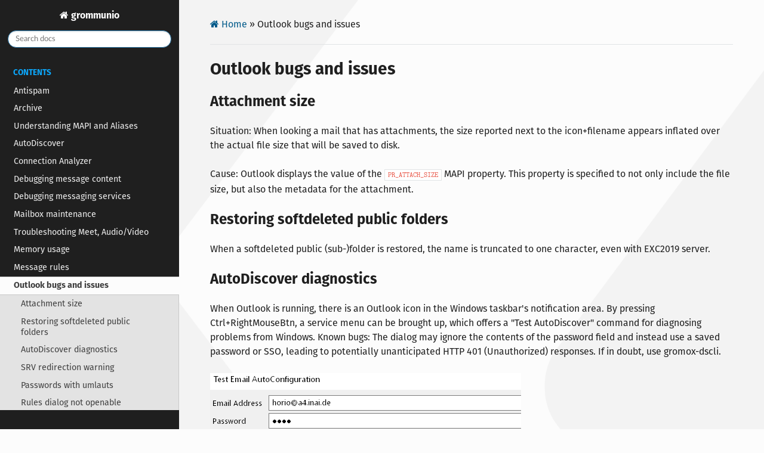

--- FILE ---
content_type: text/html
request_url: https://docs.grommunio.com/kb/outlook.html
body_size: 10388
content:
<!DOCTYPE html>
<html class="writer-html5" lang="en" >
<head>
  <meta charset="utf-8" /><meta name="generator" content="Docutils 0.19: https://docutils.sourceforge.io/" />
<meta content="grommunio Knowledge Database" name="description" />
<meta content="grommunio Knowledge Database" name="keywords" />
<meta content="grommunio GmbH" name="author" />
<meta content="grommunio GmbH" name="publisher" />
<meta content="grommunio GmbH, 2025" name="copyright" />
<meta content="software" name="page-topic" />
<meta content="documentation" name="page-type" />
<meta content="index, follow" name="robots" />

  <meta name="viewport" content="width=device-width, initial-scale=1.0" />
<title>Outlook bugs and issues &mdash; grommunio 2026.01.20 documentation</title>
<link rel="stylesheet" href="_static/css/theme.css" type="text/css" />

      <link rel="preload" href="_static/pygments.css" as="style" crossOrigin="anonymous" onload=this.rel='stylesheet' />
      <link rel="stylesheet" href="_static/css/layout.css" type="text/css" />
    <link rel="shortcut icon" href="_static/favicon.png"/>
    <link rel="canonical" href="https://docs.grommunio.com/outlook.html"/>
<!--[if lt IE 9]>
  <script src="_static/js/html5shiv.min.js"></script>
<![endif]-->

  
    <script type="text/javascript" id="documentation_options" data-url_root="./" src="_static/documentation_options.js"></script>
      <script src="_static/documentation_options.js?v=77b97734"></script>
      <script src="_static/doctools.js?v=888ff710"></script>
      <script src="_static/sphinx_highlight.js?v=dc90522c"></script>
  
  <script type="text/javascript" src="_static/js/theme.js" defer></script>

  
    <link rel="index" title="Index" href="genindex.html" />
    <link rel="search" title="Search" href="search.html" />
    <link rel="next" title="PHP Environment" href="php.html" />
    <link rel="prev" title="Message rules" href="message_rules.html" />
<link rel="preload" href="_static/css/fonts/fontawesome-webfont.woff2?af7ae505a9eed503f8b8e6982036873e" as="font" crossOrigin="anonymous">

</head>

<body class="wy-body-for-nav"> 
  <div class="wy-grid-for-nav">
    <nav data-toggle="wy-nav-shift" class="wy-nav-side">
      <div class="wy-side-scroll">
        <div class="wy-side-nav-search" >


<a href="https://docs.grommunio.com" class="icon icon-home"> grommunio



</a>




<div role="search">
  <form id="rtd-search-form" class="wy-form" action="search.html" method="get">
    <input type="text" name="q" placeholder="Search docs" aria-label="Search docs" />
    <input type="hidden" name="check_keywords" value="yes" />
    <input type="hidden" name="area" value="default" />
  </form>
</div>


        </div><div class="wy-menu wy-menu-vertical" data-spy="affix" role="navigation" aria-label="Navigation menu">
              <p class="caption" role="heading"><span class="caption-text">Contents</span></p>
<ul class="current">
<li class="toctree-l1"><a class="reference internal" href="antispam.html">Antispam</a></li>
<li class="toctree-l1"><a class="reference internal" href="archive.html">Archive</a></li>
<li class="toctree-l1"><a class="reference internal" href="aliases.html">Understanding MAPI and Aliases</a></li>
<li class="toctree-l1"><a class="reference internal" href="autodiscover.html">AutoDiscover</a></li>
<li class="toctree-l1"><a class="reference internal" href="connection_analyzer.html">Connection Analyzer</a></li>
<li class="toctree-l1"><a class="reference internal" href="debug_content.html">Debugging message content</a></li>
<li class="toctree-l1"><a class="reference internal" href="debug_services.html">Debugging messaging services</a></li>
<li class="toctree-l1"><a class="reference internal" href="mailbox_maint.html">Mailbox maintenance</a></li>
<li class="toctree-l1"><a class="reference internal" href="meet_av.html">Troubleshooting Meet, Audio/Video</a></li>
<li class="toctree-l1"><a class="reference internal" href="memory_usage.html">Memory usage</a></li>
<li class="toctree-l1"><a class="reference internal" href="message_rules.html">Message rules</a></li>
<li class="toctree-l1 current"><a class="current reference internal" href="#">Outlook bugs and issues</a><ul>
<li class="toctree-l2"><a class="reference internal" href="#attachment-size">Attachment size</a></li>
<li class="toctree-l2"><a class="reference internal" href="#restoring-softdeleted-public-folders">Restoring softdeleted public folders</a></li>
<li class="toctree-l2"><a class="reference internal" href="#autodiscover-diagnostics">AutoDiscover diagnostics</a></li>
<li class="toctree-l2"><a class="reference internal" href="#srv-redirection-warning">SRV redirection warning</a></li>
<li class="toctree-l2"><a class="reference internal" href="#passwords-with-umlauts">Passwords with umlauts</a></li>
<li class="toctree-l2"><a class="reference internal" href="#rules-dialog-not-openable">Rules dialog not openable</a></li>
<li class="toctree-l2"><a class="reference internal" href="#mfcmapi-table-sort-quirk">MFCMAPI table sort quirk</a></li>
<li class="toctree-l2"><a class="reference internal" href="#outlook-2010-2013-specialties">Outlook 2010/2013 specialties</a><ul>
<li class="toctree-l3"><a class="reference internal" href="#preface-summary">Preface summary</a></li>
<li class="toctree-l3"><a class="reference internal" href="#control-panel">Control Panel</a></li>
<li class="toctree-l3"><a class="reference internal" href="#special-dialog-for-domain-joined-accounts">Special dialog for domain-joined accounts</a></li>
<li class="toctree-l3"><a class="reference internal" href="#autodiscover">AutoDiscover</a></li>
<li class="toctree-l3"><a class="reference internal" href="#manual-setup">Manual Setup</a></li>
<li class="toctree-l3"><a class="reference internal" href="#rpc-hostname-troubles">RPC hostname troubles</a></li>
<li class="toctree-l3"><a class="reference internal" href="#mapi-profile-data-model">MAPI profile data model</a></li>
<li class="toctree-l3"><a class="reference internal" href="#further-reading">Further reading</a></li>
</ul>
</li>
<li class="toctree-l2"><a class="reference internal" href="#technicalities-with-hanging-connections">Technicalities with hanging connections</a></li>
</ul>
</li>
<li class="toctree-l1"><a class="reference internal" href="php.html">PHP Environment</a></li>
<li class="toctree-l1"><a class="reference internal" href="searches.html">Search</a></li>
<li class="toctree-l1"><a class="reference internal" href="sent_folder.html">Sent Folder</a></li>
<li class="toctree-l1"><a class="reference internal" href="sqlite.html">Database check</a></li>
<li class="toctree-l1"><a class="reference internal" href="sqlite.html#recovery">Recovery</a></li>
<li class="toctree-l1"><a class="reference internal" href="update_cycle.html">Update Cycle</a></li>
<li class="toctree-l1"><a class="reference internal" href="virtualization.html">Virtualization</a></li>
<li class="toctree-l1"><a class="reference internal" href="legal_notice.html">Legal Notice</a></li>
</ul>

        </div>
      </div>
    </nav>

    <section data-toggle="wy-nav-shift" class="wy-nav-content-wrap"><nav class="wy-nav-top" aria-label="Mobile navigation menu" >
          <i data-toggle="wy-nav-top" class="fa fa-bars"></i>
          <a href="index.html">grommunio</a>
      </nav>

      <div class="wy-nav-content">
        <div class="rst-content">
          <div role="navigation" aria-label="Page navigation">
  <ul class="wy-breadcrumbs">
	<li><a href="index.html" class="icon icon-home">&nbsp;Home</a> &raquo;</li>
		
	<li>Outlook bugs and issues</li>


  </ul>
  <hr/>
</div>
          <div role="main" class="document" itemscope="itemscope" itemtype="http://schema.org/Article">
           <div itemprop="articleBody">
             
  <section id="outlook-bugs-and-issues">
<h1>Outlook bugs and issues<a class="headerlink" href="#outlook-bugs-and-issues" title="Link to this heading"></a></h1>
<section id="attachment-size">
<h2>Attachment size<a class="headerlink" href="#attachment-size" title="Link to this heading"></a></h2>
<p>Situation: When looking a mail that has attachments, the size reported next to
the icon+filename appears inflated over the actual file size that will be saved
to disk.</p>
<p>Cause: Outlook displays the value of the <code class="docutils literal notranslate"><span class="pre">PR_ATTACH_SIZE</span></code> MAPI property. This
property is specified to not only include the file size, but also the metadata
for the attachment.</p>
</section>
<section id="restoring-softdeleted-public-folders">
<h2>Restoring softdeleted public folders<a class="headerlink" href="#restoring-softdeleted-public-folders" title="Link to this heading"></a></h2>
<p>When a softdeleted public (sub-)folder is restored, the name is truncated to
one character, even with EXC2019 server.</p>
</section>
<section id="autodiscover-diagnostics">
<h2>AutoDiscover diagnostics<a class="headerlink" href="#autodiscover-diagnostics" title="Link to this heading"></a></h2>
<p>When Outlook is running, there is an Outlook icon in the Windows taskbar's
notification area. By pressing Ctrl+RightMouseBtn, a service menu can be
brought up, which offers a &quot;Test AutoDiscover&quot; command for diagnosing problems
from Windows. Known bugs: The dialog may ignore the contents of the password
field and instead use a saved password or SSO, leading to potentially
unanticipated HTTP 401 (Unauthorized) responses. If in doubt, use gromox-dscli.</p>
<img alt="_images/oldisco.png" src="_images/oldisco.png" />
</section>
<section id="srv-redirection-warning">
<h2>SRV redirection warning<a class="headerlink" href="#srv-redirection-warning" title="Link to this heading"></a></h2>
<p>Situation: Outlook shows a redirection warning when the SRV record has a
hostname different from the domain.</p>
<img alt="_images/srv-record-redirect.png" src="_images/srv-record-redirect.png" />
<p>Text: “Allow this website to configure <a class="reference external" href="/cdn-cgi/l/email-protection#3e4b4d5b4c181d0d0905181d0b0c05181d0a06055b465f534e525b181d0a08055d5153">user<span>&#64;</span>example<span>&#46;</span>com</a> server settings?
<a class="reference external" href="https://mail.example.com/autodiscover/autodiscover.xml">https://mail.example.com/autodiscover/autodiscover.xml</a>
. Your account was redirected to this website for settings. You should only
allow settings from sources you know and trust. [ ] Don't ask me about this
website again.”</p>
<p>Cause: Questionable programming in Outlook and/or Windows's networking
libraries. A SRV record has the same security considerations as a CNAME record.
(Outlook also ignores the port number in the SRV record.)</p>
<p>Fixes/Workarounds: Report issues to Microsoft. Or use the always-accept
checkbox. Deleting the DNS SRV record is a viable option too, because one can
make a CNAME/A/AAAA-type <code class="docutils literal notranslate"><span class="pre">autodiscover.example.com</span></code> entry in the DNS zone
instead.</p>
</section>
<section id="passwords-with-umlauts">
<h2>Passwords with umlauts<a class="headerlink" href="#passwords-with-umlauts" title="Link to this heading"></a></h2>
<p>Gromox conveys the available authentication mechanisms to clients via the
<code class="docutils literal notranslate"><span class="pre">WWW-Authentication</span></code> header in HTTP responses. As of Gromox 2.17, &quot;Basic&quot; and
&quot;Negotiate&quot; are supported. &quot;Basic&quot; is augmented by a <code class="docutils literal notranslate"><span class="pre">charset</span></code> parameter (RFC
7617 §2.1).</p>
<p>However, the Windows RPC and HTTP libraries ignore this parameter, and they
also ignore the few UTF-8 options from the Control Panel's Internet Options
dialog.</p>
<img alt="_images/windows_intopts.png" src="_images/windows_intopts.png" />
<p>The RPC/HTTP libraries always transmit Basic authorization using the <em>system
default locale</em>'s codepage. In fact, if the password entered into the
authorization dialog cannot be represented in that encoding, <em>no</em>
<code class="docutils literal notranslate"><span class="pre">Authorization</span></code> header will be sent <em>at all</em> in the HTTP request.</p>
<p>Exchange Server interprets passwords received via the Basic authorization
header as UTF-8 at first and, should the password validation fail, it will
retry using the codepage of the default locale of the <em>server</em> system. This
means that a Windows client using Japanese locale (codepage 932) will never be
able to connect to an Exchange Server running with English locale (Codepage
1252) using <code class="docutils literal notranslate"><span class="pre">Basic</span></code>-type authentication.</p>
<p>Unlike Windows, installations of contemporary Linux systems exclusively use
UTF-8. As such, there is no second charset that would make sense for a server
process to try.</p>
<p>In Windows 10 and later, the Region settings in the (classic) Control Panel has
a checkbox to switch the Narrow Encoding System APIs to <em>interpret</em> and emit
strings and some other data as UTF-8, much like what Linux systems do. Be aware
that changing the region has consequences for all unannotated data. For
example, it influences how text editors will make guesses about the encoding of
plain-text files.</p>
<img alt="_images/windows_region1.png" src="_images/windows_region1.png" />
<img alt="_images/windows_region2.png" src="_images/windows_region2.png" />
<img alt="_images/windows_region3.png" src="_images/windows_region3.png" />
<p>Authentication via the <code class="docutils literal notranslate"><span class="pre">Negotiate</span></code> mechanism is believed to be mostly free
from character set problems. Negotiate can contain GSS/SSO/NTLM tokens, and
NTLM in particular is <em>specified</em> to use UCS-2LE/UTF-16LE for its
challenge–response authentication, which gives non-ASCII characters an angle to
survive.</p>
</section>
<section id="rules-dialog-not-openable">
<h2>Rules dialog not openable<a class="headerlink" href="#rules-dialog-not-openable" title="Link to this heading"></a></h2>
<p>RuleOrganizer is a FAI message in Inbox with
PR_MESSAGE_CLASS=&quot;IPM.RuleOrganizer&quot;. If this message has no PR_RW_RULES_STREAM
property, Outlook refuses to open the rules dialog. It issues a ropOpenStream
call without MAPI_CREATE, which means it did not pass MAPI_CREATE to the
IMessage::OpenProperty COM API either. Therefore, if the property is missing,
OL will will not re-create it (which is stupid, because when the message is
absent, it will re-create that).</p>
<p>Moreover, when the PR_RW_RULES_STREAM property exists but has size 0, the rules
dialog immediately closes again, another bug.</p>
<p>Offending mailboxes can be repaired with the <code class="docutils literal notranslate"><span class="pre">gromox-mbop</span> <span class="pre">-u</span> <span class="pre">abc&#64;example.com</span>
<span class="pre">clear-rwz</span></code> command.</p>
</section>
<section id="mfcmapi-table-sort-quirk">
<h2>MFCMAPI table sort quirk<a class="headerlink" href="#mfcmapi-table-sort-quirk" title="Link to this heading"></a></h2>
<p>Sorting a table by clicking on a column header will make MFCMAPI use its own
sorting rather than ropSortTable. Only the portion of rows that has already
been loaded (ropQueryRows) will be sorted.</p>
</section>
<section id="outlook-2010-2013-specialties">
<h2>Outlook 2010/2013 specialties<a class="headerlink" href="#outlook-2010-2013-specialties" title="Link to this heading"></a></h2>
<section id="preface-summary">
<h3>Preface summary<a class="headerlink" href="#preface-summary" title="Link to this heading"></a></h3>
<p>At the end of May 2024, this document's German screenshots were slated for
replacement with the English version. In that attempt, more weirdness
protruded.</p>
<ol class="arabic">
<li><p>English OL2013 15.0.5125.1000 / MAPI 15.0.5449:</p>
<ul class="simple">
<li><p>If AutoDiscover handler is offering MH: AutoDiscover completes,
MAPI profile runs on MH, no traces of RPCH configuration found.
All good.</p></li>
<li><p>ADH offering only RPCH: The wizard fails the Autodiscover stage.
Eventually leads you over to manual setup mode.</p></li>
<li><p>Manual setup: The wizard is somehow completely unable to make a
successful RPCH connection.</p></li>
</ul>
</li>
<li><p>German OL2013 (exact version tbd):</p>
<p>AutoDiscover succeeds, you can also do manual setup, or switch to manual after
AD has signalled success. Either way you go, the wizard somehow gets the idea
it wants to talk to a magic hostname &quot;SERVERS&quot;. You can end the wizard
successfully and it believes it has a connection, but actually does not. The
MAPI profile remains broken and the bogus RPC server name needs to be edited
with MFCMAPI. Once <em>that</em> is done, it actually works very well over RPCH.</p>
</li>
</ol>
</section>
<section id="control-panel">
<h3>Control Panel<a class="headerlink" href="#control-panel" title="Link to this heading"></a></h3>
<p>Open Control Panel and the E-Mail control widget and create a new profile.
Alternatively, new profiles can be created when launching Outlook if and
when it shows its profile selection dialog (requires that no profile be marked
as default yet).</p>
<img alt="_images/profmgr1.png" src="_images/profmgr1.png" />
<img alt="_images/profmgr2.png" src="_images/profmgr2.png" />
</section>
<section id="special-dialog-for-domain-joined-accounts">
<h3>Special dialog for domain-joined accounts<a class="headerlink" href="#special-dialog-for-domain-joined-accounts" title="Link to this heading"></a></h3>
<p>When creating a new profile in Outlook, you may be presented with a dialog that
has only two fields (name, email address), with the name field being filled in
and grayed out already. This can happen if the computer is joined to an
existing NT/ActiveDirectory domain.</p>
<img alt="_images/profwithdom.png" src="_images/profwithdom.png" />
<p>If you were to leave those fields as-is, the wizard might skip AutoDiscover or
use the AutoDiscover of the domain controller (especially when there is already
an Exchange server). We have observed that, in such a domain, the wizard
proceeds and uses the domain controller's name as the RPC server name, thereby
causing requests to never reach the Gromox server.</p>
<p>Modifying the email address field value switches the dialog to present the
usual <em>four</em> fields. This action would appear to drop the implied default to
use the domain controller, which is a good thing.</p>
</section>
<section id="autodiscover">
<h3>AutoDiscover<a class="headerlink" href="#autodiscover" title="Link to this heading"></a></h3>
<img alt="_images/profnodom2.png" src="_images/profnodom2.png" />
<p>When using automatic mode (i.e. the radiobox &quot;E-mail Account&quot;) from the
4(!)-field dialog, the profile wizard proceeds to invoke AutoDiscover. Provided
the DNS domain name resolves to a Gromox server, AutoDiscover should succeed,
even if joined to an NT domain of the same name.</p>
<img alt="_images/profdisco.png" src="_images/profdisco.png" />
<p>At this point, you may get a warning if you used a <em>self-signed</em> or otherwise
not verifiable TLS certificate. If indeed your Gromox server uses such a
certificate, that is a good sign that AutoDiscover did indeed reach the Gromox
server.</p>
<img alt="_images/proftls.png" src="_images/proftls.png" />
<p>Furthermore, there may be also be a second warning. The AutoDiscovery process
uses a number of techniques, and one of them involves testing for a DNS entry
wherein <code class="docutils literal notranslate"><span class="pre">autodiscover.</span></code> is prepended to the e-mail domain you entered. If
that DNS entry indeed exists, but is not part of the TLS certificate, the
wizard complains about a certifiace name mismatch.</p>
<img alt="_images/proftls2.png" src="_images/proftls2.png" />
<p>With TLS squared away either with a proper certificate or ignoring the issue,
AutoDiscover ought to succeed.</p>
<img alt="_images/profdisco2.png" src="_images/profdisco2.png" />
<p>If you get a failure indication instead that an encrypted connection was not
possible, that is usually an indication of a DNS or network issue, and
attempting an unencrypted AutoDiscover request won't fix that.</p>
<img alt="_images/profdiscf.png" src="_images/profdiscf.png" />
<img alt="_images/profdiscf2.png" src="_images/profdiscf2.png" />
<img alt="_images/profdiscf3.png" src="_images/profdiscf3.png" />
<img alt="_images/profdiscf4.png" src="_images/profdiscf4.png" />
<p>Turning the attention back to the successful AutoDiscover dialog form (with the
three green checkmarks), you have the option to switch to manual setup mode
using the &quot;Change account settings&quot; checkbox in the lower left of the dialog.
Doing so will make the wizard switch to the next dialog state, titled &quot;Server
settings&quot;.</p>
<img alt="_images/profdisco3.png" src="_images/profdisco3.png" />
<p>Since this is a technical documentation exploring the quirks of Outlook, we
recommend you do this for understanding the following descriptions. Continue
reading below at section &quot;RPC hostname troubles&quot;.</p>
</section>
<section id="manual-setup">
<h3>Manual Setup<a class="headerlink" href="#manual-setup" title="Link to this heading"></a></h3>
<p>If you choose the radiobox &quot;Manual Setup&quot;, AutoDiscover will be skipped.</p>
<img alt="_images/profmanual1.png" src="_images/profmanual1.png" />
<img alt="_images/profmanual2.png" src="_images/profmanual2.png" />
<p>After choosing the Exchange server type radio box, you will proceed to the
&quot;Server Settings&quot; view. You should input the server and user name. The OL2013
profile wizard defaults to using RPC over port 135, which is not supported by
Gromox, and so using &quot;Check Name&quot; will not function just yet.</p>
<img alt="_images/profserv2.png" src="_images/profserv2.png" />
<p>Instead, go to &quot;More Settings&quot; and its Security notebook page, and select
&quot;Anonymous Authentication&quot; from the dropdown.</p>
<img alt="_images/profproxy1.png" src="_images/profproxy1.png" />
<p>Next, goto More Setting's &quot;Connection&quot; notebook page, enable &quot;Connect using
HTTP&quot;, and call up the &quot;Proxy Settings&quot; subdialog.</p>
<img alt="_images/profproxy2.png" src="_images/profproxy2.png" />
<img alt="_images/profproxy3.png" src="_images/profproxy3.png" />
<p>Enter the server name <em>again</em> in the HTTP field, and switch from &quot;NTLM
Authentication&quot; to &quot;Basic Authentication&quot;.</p>
<p>You should enable both &quot;On fast networks, connect using HTTP first&quot; and &quot;On
slow networks, connect using HTTP first&quot;.</p>
<p>&quot;Connect using HTTP first, then use TCP/IP&quot; is a misnomer; what it really means
&quot;Connecting using RPCHTTP or MAPIHTTP first, then try RPC-over-TCP&quot;.</p>
<img alt="_images/profproxy4.png" src="_images/profproxy4.png" />
<p>You can close the More Settings subdialog(s).</p>
<p>If you now use the &quot;Check Name&quot; feature, the server and user name field values
should “resolve”, i.e. become underlined. The server name will also change to
an uncanny value of <code class="docutils literal notranslate"><span class="pre">SERVERS</span></code>.</p>
</section>
<section id="rpc-hostname-troubles">
<h3>RPC hostname troubles<a class="headerlink" href="#rpc-hostname-troubles" title="Link to this heading"></a></h3>
<p>If AutoDiscover found the MH/RPCH transport just fine, the &quot;Server Settings&quot;
dialog will show <cite>someguid&#64;domain</cite> in the Server field and the email address in
the username field. In addition, under &quot;More Settings&quot;, there will only be
<em>three</em> tabs and no way to call up the RPC proxy settings.</p>
<p>Now for the odd case with at least one OL2013 variant (German):</p>
<p>Whether you have done Manual Setup or reached this point through AutoDiscover,
you will notice that the RPC server has been changed to the value <code class="docutils literal notranslate"><span class="pre">SERVERS</span></code>.
We have no indication where this name comes from — searching prominent Windows
DLLs, including, but not limited to, <code class="docutils literal notranslate"><span class="pre">rpcrt4.dll</span></code>, turns up no string of the
sort, and it is incredibly hard to do an Internet search for the word because a
common word was reused.</p>
<img alt="_images/profrpcbroken.png" src="_images/profrpcbroken.png" />
<p>The server and email address are underlined and the &quot;Check Names&quot; button is
grayed out, which normally indicates that the two field values have
(supposedly) been successfully resolved.</p>
<p>You may finish the profile wizard at this point. Read on for more technical
gore though…</p>
<p>Some Windows installations are fine with <code class="docutils literal notranslate"><span class="pre">SERVERS</span></code>. Some are not. We do not
know exactly why, but one hypothesis is that some versions try to resolve the
RPC server name ahead of the RPCHTTP proxy name. We <em>did</em> observe, with
Wireshark, that name lookups were being done for <code class="docutils literal notranslate"><span class="pre">SERVERS</span></code> (NBNS, LLMNR
and/or MDNS packets) are being emitted into the network.</p>
<p>By modifying the server or user name field <em>again</em> (e.g. remove last character
and add the character back again), the field values go back to unresolved mode
and the &quot;Check Names&quot; button becomes available again. When that check feature
is used again, the server now magically resolves to a new value in the form of
<code class="docutils literal notranslate"><span class="pre">xxxxxxxx-xxxx-xxxx-xx-xxxxxxxxxxxx&#64;hostname</span></code>. While we know that this is a
endpoint ID for an RPC proxy and we know where it originates from in the source
code, it also does not help to get the mailbox connection going.</p>
<img alt="_images/profrpcat.png" src="_images/profrpcat.png" />
<p>Repeatedly editing a field and using Check Names again, the profile wizard
ping-pongs between <code class="docutils literal notranslate"><span class="pre">SERVERS</span></code> and the endpoint ID.</p>
<p>To really fix the wrong RPC server name, using MFCMAPI will become necessary.</p>
</section>
<section id="mapi-profile-data-model">
<h3>MAPI profile data model<a class="headerlink" href="#mapi-profile-data-model" title="Link to this heading"></a></h3>
<img alt="_images/profmfc1.png" src="_images/profmfc1.png" />
<img alt="_images/profmfc2.png" src="_images/profmfc2.png" />
<img alt="_images/profmfc3.png" src="_images/profmfc3.png" />
<p>Inside the MAPI profile (<code class="docutils literal notranslate"><span class="pre">a1</span></code> in the screenshots) are (at least) two
services, one of which is for the mailbox, and another is for the addressbook.
The EMSMDB service consists of three or four providers, these should correspond
to the private mailbox, the public mailbox (if any), a transport provider (XP),
and the global address book (GAB). The value <code class="docutils literal notranslate"><span class="pre">SERVERS</span></code> can be found in the
properties <code class="docutils literal notranslate"><span class="pre">PR_TEST_LINE_SPEED</span></code> (0x662B001F), and 0x662A001F.</p>
<img alt="_images/profmfc4.png" src="_images/profmfc4.png" />
<img alt="_images/profmfc5.png" src="_images/profmfc5.png" />
<p>There is also <code class="docutils literal notranslate"><span class="pre">PR_PROFILE_RPC_PROXY_SERVER</span></code> (which contains the
RPCHTTP/MAPIHTTP proxy) and <code class="docutils literal notranslate"><span class="pre">PR_PROFILE_UNRESOLVED_SERVER</span></code> (unsure why this
is kept).</p>
<p>The value in the 0x662A001F property correlates with it. Changing this
property in MFCMAPI changes it in the Control Panel dialog.</p>
<p>MFCMAPI shows the property as <code class="docutils literal notranslate"><span class="pre">PR_TRANSFER_ENABLED</span></code>, but that is not entirely
accurate. Some property IDs are — unfortunately — reused between different
components (e.g. profile vs. mailbox vs. address book), and MFCMAPI just does
not evaluate the context in which it is used, and so prints the wrong name.</p>
<p>The value for <code class="docutils literal notranslate"><span class="pre">PR_TEST_LINE_SPEED</span></code> is of no consequence. It is said
to be a special property to make emsmdb.dll always trigger a network request.</p>
<p>Changing <code class="docutils literal notranslate"><span class="pre">SERVERS</span></code> to the real host name makes mailbox access possible.</p>
<p>(Later versions of the connector such as from OL2021 do not create
the 0x662A001F property at all anymore.)</p>
</section>
<section id="further-reading">
<h3>Further reading<a class="headerlink" href="#further-reading" title="Link to this heading"></a></h3>
<p>The Windows registry normally needs no changes, but for the curious, there are
some options.</p>
<ul class="simple">
<li><p><a class="reference external" href="https://docs.microsoft.com/en-us/outlook/troubleshoot/profiles-and-accounts/unexpected-autodiscover-behavior">https://docs.microsoft.com/en-us/outlook/troubleshoot/profiles-and-accounts/unexpected-autodiscover-behavior</a></p></li>
</ul>
</section>
</section>
<section id="technicalities-with-hanging-connections">
<h2>Technicalities with hanging connections<a class="headerlink" href="#technicalities-with-hanging-connections" title="Link to this heading"></a></h2>
<p>Outlook and tools like MFCMAPI usually invoke mapi32.dll functions from the
same thread that also runs the user interface. The UI is blocked while MAPI
functions execute. If the UI does not respond for a while, the desktop shell
marks the window as unresponsive.</p>
<p>Modern connections to Exchange-style servers use HTTP (TCP), but even with a
server sending TCP RST/FIN, the MSRPC libraries seem to take a while to notice.
We surmise this is a side-effect of the historic design of DCERPC/MSRPC which
allows for datagram transports — and where connection-oriented transports are
an afterthought.</p>
<p>In Cached Mode, MAPI calls from application terminate at the OST file. The
OST&lt;-&gt;server synchronization runs in a separate thread. Therefore, connectivity
interruptions do not normally affect the UI, though complex queries involving
the OST contents (opening a folder with 50000 mails) may still.</p>
<p>In MFCMAPI with an online-mode MAPI profile, on connectivity interruption it
can be observed that the store handle &quot;shuts down&quot; and a number of subsequent
MAPI calls return a network error, until such a time that mapi.dll or the
program decides to effectively re-login and obtain a new, valid store handle.
(In doing so, MFCMAPI crashes sometimes. Outlook seems to handle this better
and live on.)</p>
</section>
</section>


           </div>
          </div>
          <footer>

  <hr/>

  <div role="contentinfo">
    <p>&#169; Copyright 2025, grommunio GmbH.</p>
  </div>

   

</footer>
        </div>
      </div>
    </section>
  </div>
  <script data-cfasync="false" src="/cdn-cgi/scripts/5c5dd728/cloudflare-static/email-decode.min.js"></script><script>
      jQuery(function () {
          SphinxRtdTheme.Navigation.enable(true);
      });
  </script>
<img src="https://analytics.grommunio.com/matomo.php?idsite=2&amp;rec=1&amp;bots=1" style="border:0; visibility: hidden; position: absolute;" alt=""/>


<script defer src="https://static.cloudflareinsights.com/beacon.min.js/vcd15cbe7772f49c399c6a5babf22c1241717689176015" integrity="sha512-ZpsOmlRQV6y907TI0dKBHq9Md29nnaEIPlkf84rnaERnq6zvWvPUqr2ft8M1aS28oN72PdrCzSjY4U6VaAw1EQ==" data-cf-beacon='{"version":"2024.11.0","token":"e5ba40826e0749678125210ec4224f2f","server_timing":{"name":{"cfCacheStatus":true,"cfEdge":true,"cfExtPri":true,"cfL4":true,"cfOrigin":true,"cfSpeedBrain":true},"location_startswith":null}}' crossorigin="anonymous"></script>
</body>
</html>